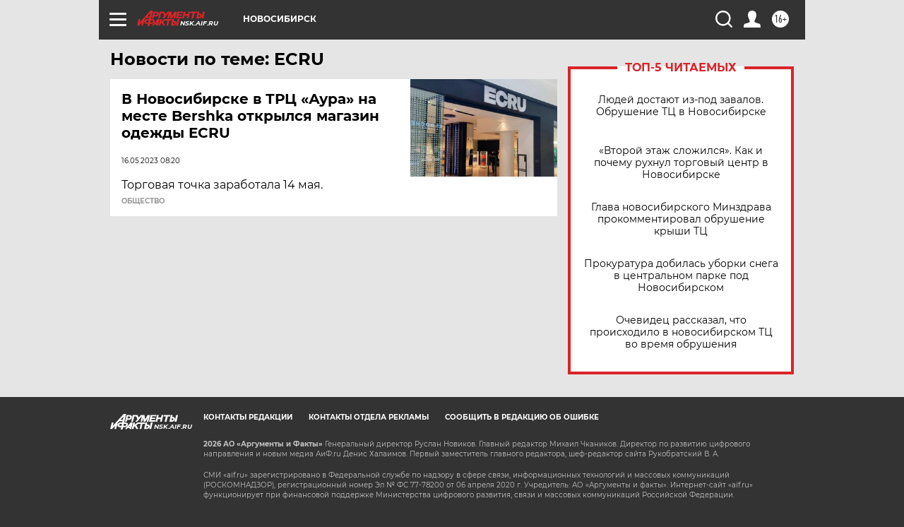

--- FILE ---
content_type: text/html
request_url: https://tns-counter.ru/nc01a**R%3Eundefined*aif_ru/ru/UTF-8/tmsec=aif_ru/651228024***
body_size: -72
content:
1A23731B6971AE7AX1769057914:1A23731B6971AE7AX1769057914